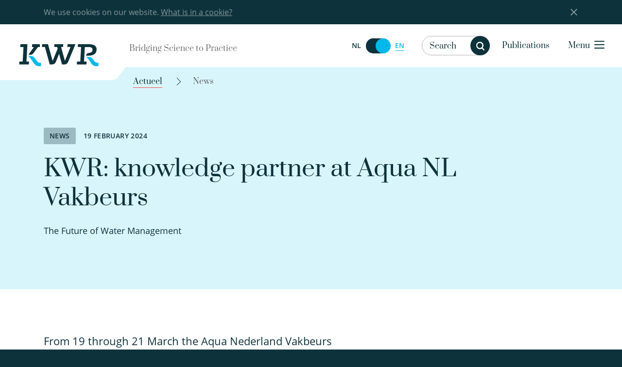

--- FILE ---
content_type: text/html; charset=UTF-8
request_url: https://www.kwrwater.nl/en/actueel/kwr-knowledge-partner-at-aqua-nl-vakbeurs/
body_size: 15975
content:

	<!doctype html>
<!--[if lt IE 7]><html class="no-js ie ie6 lt-ie9 lt-ie8 lt-ie7" lang="en-US"> <![endif]-->
<!--[if IE 7]><html class="no-js ie ie7 lt-ie9 lt-ie8" lang="en-US"> <![endif]-->
<!--[if IE 8]><html class="no-js ie ie8 lt-ie9" lang="en-US"> <![endif]-->
<!--[if gt IE 8]><!-->
	<html
	class="bedrock no-js" lang="en-US"> <!--<![endif]-->
	<head>
		<meta charset="UTF-8"/>
		<title>
							KWR: knowledge partner at Aqua NL Vakbeurs - KWR
					</title>
		<link rel="stylesheet" href="https://www.kwrwater.nl/wp-content/themes/kwr/style.css" type="text/css" media="screen"/>
		<meta http-equiv="Content-Type" content="text/html; charset=UTF-8"/>
		<meta http-equiv="X-UA-Compatible" content="IE=edge,chrome=1">
		<meta name="viewport" content="width=device-width, initial-scale=1.0">
		<meta name="google-site-verification" content="mW8KP6oj1qElgEFWGXNLsFhWh2b0vvq5ClQuSoV3m1I"/>
		<link
		rel="pingback" href="https://www.kwrwater.nl/xmlrpc.php"/>
				<link rel="icon" href="https://www.kwrwater.nl/wp-content/themes/kwr/assets/icons/favicon.ico" type="image/x-icon">
		<link rel="apple-touch-icon-precomposed" sizes="114x114" href="https://www.kwrwater.nl/wp-content/themes/kwr/assets/icons/apple-touch-icon-114x114.png">
		<link rel="apple-touch-icon-precomposed" sizes="72x72" href="https://www.kwrwater.nl/wp-content/themes/kwr/assets/icons/apple-touch-icon-72x72.png">
		<link rel="apple-touch-icon-precomposed" href="https://www.kwrwater.nl/wp-content/themes/kwr/assets/icons/apple-touch-icon-57x57.png">
		<link rel="apple-touch-icon" sizes="57x57" href="https://www.kwrwater.nl/wp-content/themes/kwr/assets/icons/apple-icon-57x57.png">
		<link rel="apple-touch-icon" sizes="60x60" href="https://www.kwrwater.nl/wp-content/themes/kwr/assets/icons/apple-icon-60x60.png">
		<link rel="apple-touch-icon" sizes="76x76" href="https://www.kwrwater.nl/wp-content/themes/kwr/assets/icons/apple-icon-76x76.png">
		<link rel="apple-touch-icon" sizes="120x120" href="https://www.kwrwater.nl/wp-content/themes/kwr/assets/icons/apple-icon-120x120.png">
		<link rel="apple-touch-icon" sizes="152x152" href="https://www.kwrwater.nl/wp-content/themes/kwr/assets/icons/apple-icon-152x152.png">
		<link rel="apple-touch-icon" sizes="180x180" href="https://www.kwrwater.nl/wp-content/themes/kwr/assets/icons/apple-icon-180x180.png">
		<link rel="icon" type="image/png" sizes="192x192" href="https://www.kwrwater.nl/wp-content/themes/kwr/assets/icons/android-chrome-192x192.png">
		<link rel="icon" type="image/png" sizes="32x32" href="https://www.kwrwater.nl/wp-content/themes/kwr/assets/icons/favicon-32x32.png">
		<link rel="icon" type="image/png" sizes="96x96" href="https://www.kwrwater.nl/wp-content/themes/kwr/assets/icons/favicon-96x96.png">
		<link rel="icon" type="image/png" sizes="16x16" href="https://www.kwrwater.nl/wp-content/themes/kwr/assets/icons/favicon-16x16.png">
		
				<meta name='robots' content='index, follow, max-image-preview:large, max-snippet:-1, max-video-preview:-1' />
	<style>img:is([sizes="auto" i], [sizes^="auto," i]) { contain-intrinsic-size: 3000px 1500px }</style>
	<link rel="alternate" hreflang="nl-nl" href="https://www.kwrwater.nl/actueel/kwr-kennispartner-op-aqua-nl-vakbeurs/" />
<link rel="alternate" hreflang="en-us" href="https://www.kwrwater.nl/en/actueel/kwr-knowledge-partner-at-aqua-nl-vakbeurs/" />
<link rel="alternate" hreflang="x-default" href="https://www.kwrwater.nl/actueel/kwr-kennispartner-op-aqua-nl-vakbeurs/" />

	<!-- This site is optimized with the Yoast SEO plugin v24.2 - https://yoast.com/wordpress/plugins/seo/ -->
	<link rel="canonical" href="https://www.kwrwater.nl/en/actueel/kwr-knowledge-partner-at-aqua-nl-vakbeurs/" />
	<meta property="og:locale" content="en_US" />
	<meta property="og:type" content="article" />
	<meta property="og:title" content="KWR: knowledge partner at Aqua NL Vakbeurs - KWR" />
	<meta property="og:description" content="From 19 through 21 March the Aqua Nederland Vakbeurs exhibition will be held at the Evenementenhal in Gorinchem. The event’s theme is ‘The Future of Water Management’. Again this year, KWR is intensively involved in the substantive lecture programme on the day themes of Wastewater, Drinking Water, Process Water, and Urban Water &amp; Sewer Management." />
	<meta property="og:url" content="https://www.kwrwater.nl/en/actueel/kwr-knowledge-partner-at-aqua-nl-vakbeurs/" />
	<meta property="og:site_name" content="KWR" />
	<meta property="article:publisher" content="https://www.facebook.com/KWRwater/" />
	<meta property="article:published_time" content="2024-02-19T08:44:38+00:00" />
	<meta property="article:modified_time" content="2024-03-26T14:36:15+00:00" />
	<meta property="og:image" content="https://www.kwrwater.nl/wp-content/uploads/2023/02/aquanl-2022.jpg" />
	<meta property="og:image:width" content="500" />
	<meta property="og:image:height" content="333" />
	<meta property="og:image:type" content="image/jpeg" />
	<meta name="author" content="KWR - YK" />
	<meta name="twitter:card" content="summary_large_image" />
	<meta name="twitter:creator" content="@KWR_water" />
	<meta name="twitter:site" content="@KWR_water" />
	<meta name="twitter:label1" content="Written by" />
	<meta name="twitter:data1" content="KWR - YK" />
	<meta name="twitter:label2" content="Est. reading time" />
	<meta name="twitter:data2" content="2 minutes" />
	<script type="application/ld+json" class="yoast-schema-graph">{"@context":"https://schema.org","@graph":[{"@type":"Article","@id":"https://www.kwrwater.nl/en/actueel/kwr-knowledge-partner-at-aqua-nl-vakbeurs/#article","isPartOf":{"@id":"https://www.kwrwater.nl/en/actueel/kwr-knowledge-partner-at-aqua-nl-vakbeurs/"},"author":{"name":"KWR - YK","@id":"https://www.kwrwater.nl/en/#/schema/person/35e7ad3402a0f7700e3c8e2463ce6dd4"},"headline":"KWR: knowledge partner at Aqua NL Vakbeurs","datePublished":"2024-02-19T08:44:38+00:00","dateModified":"2024-03-26T14:36:15+00:00","mainEntityOfPage":{"@id":"https://www.kwrwater.nl/en/actueel/kwr-knowledge-partner-at-aqua-nl-vakbeurs/"},"wordCount":186,"publisher":{"@id":"https://www.kwrwater.nl/en/#organization"},"image":{"@id":"https://www.kwrwater.nl/en/actueel/kwr-knowledge-partner-at-aqua-nl-vakbeurs/#primaryimage"},"thumbnailUrl":"https://www.kwrwater.nl/wp-content/uploads/2023/02/aquanl-2022.jpg","articleSection":["News"],"inLanguage":"en-US"},{"@type":"WebPage","@id":"https://www.kwrwater.nl/en/actueel/kwr-knowledge-partner-at-aqua-nl-vakbeurs/","url":"https://www.kwrwater.nl/en/actueel/kwr-knowledge-partner-at-aqua-nl-vakbeurs/","name":"KWR: knowledge partner at Aqua NL Vakbeurs - KWR","isPartOf":{"@id":"https://www.kwrwater.nl/en/#website"},"primaryImageOfPage":{"@id":"https://www.kwrwater.nl/en/actueel/kwr-knowledge-partner-at-aqua-nl-vakbeurs/#primaryimage"},"image":{"@id":"https://www.kwrwater.nl/en/actueel/kwr-knowledge-partner-at-aqua-nl-vakbeurs/#primaryimage"},"thumbnailUrl":"https://www.kwrwater.nl/wp-content/uploads/2023/02/aquanl-2022.jpg","datePublished":"2024-02-19T08:44:38+00:00","dateModified":"2024-03-26T14:36:15+00:00","breadcrumb":{"@id":"https://www.kwrwater.nl/en/actueel/kwr-knowledge-partner-at-aqua-nl-vakbeurs/#breadcrumb"},"inLanguage":"en-US","potentialAction":[{"@type":"ReadAction","target":["https://www.kwrwater.nl/en/actueel/kwr-knowledge-partner-at-aqua-nl-vakbeurs/"]}]},{"@type":"ImageObject","inLanguage":"en-US","@id":"https://www.kwrwater.nl/en/actueel/kwr-knowledge-partner-at-aqua-nl-vakbeurs/#primaryimage","url":"https://www.kwrwater.nl/wp-content/uploads/2023/02/aquanl-2022.jpg","contentUrl":"https://www.kwrwater.nl/wp-content/uploads/2023/02/aquanl-2022.jpg","width":500,"height":333},{"@type":"BreadcrumbList","@id":"https://www.kwrwater.nl/en/actueel/kwr-knowledge-partner-at-aqua-nl-vakbeurs/#breadcrumb","itemListElement":[{"@type":"ListItem","position":1,"name":"Home","item":"https://www.kwrwater.nl/en/"},{"@type":"ListItem","position":2,"name":"KWR: knowledge partner at Aqua NL Vakbeurs"}]},{"@type":"WebSite","@id":"https://www.kwrwater.nl/en/#website","url":"https://www.kwrwater.nl/en/","name":"KWR","description":"Bridging science to practice in the watercycle","publisher":{"@id":"https://www.kwrwater.nl/en/#organization"},"potentialAction":[{"@type":"SearchAction","target":{"@type":"EntryPoint","urlTemplate":"https://www.kwrwater.nl/en/?s={search_term_string}"},"query-input":{"@type":"PropertyValueSpecification","valueRequired":true,"valueName":"search_term_string"}}],"inLanguage":"en-US"},{"@type":"Organization","@id":"https://www.kwrwater.nl/en/#organization","name":"KWR Water Research Institute","url":"https://www.kwrwater.nl/en/","logo":{"@type":"ImageObject","inLanguage":"en-US","@id":"https://www.kwrwater.nl/en/#/schema/logo/image/","url":"https://www.kwrwater.nl/wp-content/uploads/2016/05/kwr_logo.svg","contentUrl":"https://www.kwrwater.nl/wp-content/uploads/2016/05/kwr_logo.svg","width":1,"height":1,"caption":"KWR Water Research Institute"},"image":{"@id":"https://www.kwrwater.nl/en/#/schema/logo/image/"},"sameAs":["https://www.facebook.com/KWRwater/","https://x.com/KWR_water","https://www.instagram.com/kwr_water/","https://www.linkedin.com/company/kwr-watercycle-research-institute/","https://www.youtube.com/channel/UCRPWFEEsC32DeP55thhLJQg/"]},{"@type":"Person","@id":"https://www.kwrwater.nl/en/#/schema/person/35e7ad3402a0f7700e3c8e2463ce6dd4","name":"KWR - YK","image":{"@type":"ImageObject","inLanguage":"en-US","@id":"https://www.kwrwater.nl/en/#/schema/person/image/","url":"https://secure.gravatar.com/avatar/6bee31fa868f905bdc3a283ba803ba1a?s=96&d=mm&r=g","contentUrl":"https://secure.gravatar.com/avatar/6bee31fa868f905bdc3a283ba803ba1a?s=96&d=mm&r=g","caption":"KWR - YK"},"url":"https://www.kwrwater.nl/en/actueel/author/yvonne/"}]}</script>
	<!-- / Yoast SEO plugin. -->


<script type="text/javascript">
/* <![CDATA[ */
window._wpemojiSettings = {"baseUrl":"https:\/\/s.w.org\/images\/core\/emoji\/15.0.3\/72x72\/","ext":".png","svgUrl":"https:\/\/s.w.org\/images\/core\/emoji\/15.0.3\/svg\/","svgExt":".svg","source":{"concatemoji":"https:\/\/www.kwrwater.nl\/wp-includes\/js\/wp-emoji-release.min.js?ver=6.7.1"}};
/*! This file is auto-generated */
!function(i,n){var o,s,e;function c(e){try{var t={supportTests:e,timestamp:(new Date).valueOf()};sessionStorage.setItem(o,JSON.stringify(t))}catch(e){}}function p(e,t,n){e.clearRect(0,0,e.canvas.width,e.canvas.height),e.fillText(t,0,0);var t=new Uint32Array(e.getImageData(0,0,e.canvas.width,e.canvas.height).data),r=(e.clearRect(0,0,e.canvas.width,e.canvas.height),e.fillText(n,0,0),new Uint32Array(e.getImageData(0,0,e.canvas.width,e.canvas.height).data));return t.every(function(e,t){return e===r[t]})}function u(e,t,n){switch(t){case"flag":return n(e,"\ud83c\udff3\ufe0f\u200d\u26a7\ufe0f","\ud83c\udff3\ufe0f\u200b\u26a7\ufe0f")?!1:!n(e,"\ud83c\uddfa\ud83c\uddf3","\ud83c\uddfa\u200b\ud83c\uddf3")&&!n(e,"\ud83c\udff4\udb40\udc67\udb40\udc62\udb40\udc65\udb40\udc6e\udb40\udc67\udb40\udc7f","\ud83c\udff4\u200b\udb40\udc67\u200b\udb40\udc62\u200b\udb40\udc65\u200b\udb40\udc6e\u200b\udb40\udc67\u200b\udb40\udc7f");case"emoji":return!n(e,"\ud83d\udc26\u200d\u2b1b","\ud83d\udc26\u200b\u2b1b")}return!1}function f(e,t,n){var r="undefined"!=typeof WorkerGlobalScope&&self instanceof WorkerGlobalScope?new OffscreenCanvas(300,150):i.createElement("canvas"),a=r.getContext("2d",{willReadFrequently:!0}),o=(a.textBaseline="top",a.font="600 32px Arial",{});return e.forEach(function(e){o[e]=t(a,e,n)}),o}function t(e){var t=i.createElement("script");t.src=e,t.defer=!0,i.head.appendChild(t)}"undefined"!=typeof Promise&&(o="wpEmojiSettingsSupports",s=["flag","emoji"],n.supports={everything:!0,everythingExceptFlag:!0},e=new Promise(function(e){i.addEventListener("DOMContentLoaded",e,{once:!0})}),new Promise(function(t){var n=function(){try{var e=JSON.parse(sessionStorage.getItem(o));if("object"==typeof e&&"number"==typeof e.timestamp&&(new Date).valueOf()<e.timestamp+604800&&"object"==typeof e.supportTests)return e.supportTests}catch(e){}return null}();if(!n){if("undefined"!=typeof Worker&&"undefined"!=typeof OffscreenCanvas&&"undefined"!=typeof URL&&URL.createObjectURL&&"undefined"!=typeof Blob)try{var e="postMessage("+f.toString()+"("+[JSON.stringify(s),u.toString(),p.toString()].join(",")+"));",r=new Blob([e],{type:"text/javascript"}),a=new Worker(URL.createObjectURL(r),{name:"wpTestEmojiSupports"});return void(a.onmessage=function(e){c(n=e.data),a.terminate(),t(n)})}catch(e){}c(n=f(s,u,p))}t(n)}).then(function(e){for(var t in e)n.supports[t]=e[t],n.supports.everything=n.supports.everything&&n.supports[t],"flag"!==t&&(n.supports.everythingExceptFlag=n.supports.everythingExceptFlag&&n.supports[t]);n.supports.everythingExceptFlag=n.supports.everythingExceptFlag&&!n.supports.flag,n.DOMReady=!1,n.readyCallback=function(){n.DOMReady=!0}}).then(function(){return e}).then(function(){var e;n.supports.everything||(n.readyCallback(),(e=n.source||{}).concatemoji?t(e.concatemoji):e.wpemoji&&e.twemoji&&(t(e.twemoji),t(e.wpemoji)))}))}((window,document),window._wpemojiSettings);
/* ]]> */
</script>
<style id='wp-emoji-styles-inline-css' type='text/css'>

	img.wp-smiley, img.emoji {
		display: inline !important;
		border: none !important;
		box-shadow: none !important;
		height: 1em !important;
		width: 1em !important;
		margin: 0 0.07em !important;
		vertical-align: -0.1em !important;
		background: none !important;
		padding: 0 !important;
	}
</style>
<link rel='stylesheet' id='wp-block-library-css' href='https://www.kwrwater.nl/wp-includes/css/dist/block-library/style.min.css?ver=6.7.1' type='text/css' media='all' />
<style id='classic-theme-styles-inline-css' type='text/css'>
/*! This file is auto-generated */
.wp-block-button__link{color:#fff;background-color:#32373c;border-radius:9999px;box-shadow:none;text-decoration:none;padding:calc(.667em + 2px) calc(1.333em + 2px);font-size:1.125em}.wp-block-file__button{background:#32373c;color:#fff;text-decoration:none}
</style>
<style id='global-styles-inline-css' type='text/css'>
:root{--wp--preset--aspect-ratio--square: 1;--wp--preset--aspect-ratio--4-3: 4/3;--wp--preset--aspect-ratio--3-4: 3/4;--wp--preset--aspect-ratio--3-2: 3/2;--wp--preset--aspect-ratio--2-3: 2/3;--wp--preset--aspect-ratio--16-9: 16/9;--wp--preset--aspect-ratio--9-16: 9/16;--wp--preset--color--black: #000000;--wp--preset--color--cyan-bluish-gray: #abb8c3;--wp--preset--color--white: #ffffff;--wp--preset--color--pale-pink: #f78da7;--wp--preset--color--vivid-red: #cf2e2e;--wp--preset--color--luminous-vivid-orange: #ff6900;--wp--preset--color--luminous-vivid-amber: #fcb900;--wp--preset--color--light-green-cyan: #7bdcb5;--wp--preset--color--vivid-green-cyan: #00d084;--wp--preset--color--pale-cyan-blue: #8ed1fc;--wp--preset--color--vivid-cyan-blue: #0693e3;--wp--preset--color--vivid-purple: #9b51e0;--wp--preset--gradient--vivid-cyan-blue-to-vivid-purple: linear-gradient(135deg,rgba(6,147,227,1) 0%,rgb(155,81,224) 100%);--wp--preset--gradient--light-green-cyan-to-vivid-green-cyan: linear-gradient(135deg,rgb(122,220,180) 0%,rgb(0,208,130) 100%);--wp--preset--gradient--luminous-vivid-amber-to-luminous-vivid-orange: linear-gradient(135deg,rgba(252,185,0,1) 0%,rgba(255,105,0,1) 100%);--wp--preset--gradient--luminous-vivid-orange-to-vivid-red: linear-gradient(135deg,rgba(255,105,0,1) 0%,rgb(207,46,46) 100%);--wp--preset--gradient--very-light-gray-to-cyan-bluish-gray: linear-gradient(135deg,rgb(238,238,238) 0%,rgb(169,184,195) 100%);--wp--preset--gradient--cool-to-warm-spectrum: linear-gradient(135deg,rgb(74,234,220) 0%,rgb(151,120,209) 20%,rgb(207,42,186) 40%,rgb(238,44,130) 60%,rgb(251,105,98) 80%,rgb(254,248,76) 100%);--wp--preset--gradient--blush-light-purple: linear-gradient(135deg,rgb(255,206,236) 0%,rgb(152,150,240) 100%);--wp--preset--gradient--blush-bordeaux: linear-gradient(135deg,rgb(254,205,165) 0%,rgb(254,45,45) 50%,rgb(107,0,62) 100%);--wp--preset--gradient--luminous-dusk: linear-gradient(135deg,rgb(255,203,112) 0%,rgb(199,81,192) 50%,rgb(65,88,208) 100%);--wp--preset--gradient--pale-ocean: linear-gradient(135deg,rgb(255,245,203) 0%,rgb(182,227,212) 50%,rgb(51,167,181) 100%);--wp--preset--gradient--electric-grass: linear-gradient(135deg,rgb(202,248,128) 0%,rgb(113,206,126) 100%);--wp--preset--gradient--midnight: linear-gradient(135deg,rgb(2,3,129) 0%,rgb(40,116,252) 100%);--wp--preset--font-size--small: 13px;--wp--preset--font-size--medium: 20px;--wp--preset--font-size--large: 36px;--wp--preset--font-size--x-large: 42px;--wp--preset--spacing--20: 0.44rem;--wp--preset--spacing--30: 0.67rem;--wp--preset--spacing--40: 1rem;--wp--preset--spacing--50: 1.5rem;--wp--preset--spacing--60: 2.25rem;--wp--preset--spacing--70: 3.38rem;--wp--preset--spacing--80: 5.06rem;--wp--preset--shadow--natural: 6px 6px 9px rgba(0, 0, 0, 0.2);--wp--preset--shadow--deep: 12px 12px 50px rgba(0, 0, 0, 0.4);--wp--preset--shadow--sharp: 6px 6px 0px rgba(0, 0, 0, 0.2);--wp--preset--shadow--outlined: 6px 6px 0px -3px rgba(255, 255, 255, 1), 6px 6px rgba(0, 0, 0, 1);--wp--preset--shadow--crisp: 6px 6px 0px rgba(0, 0, 0, 1);}:where(.is-layout-flex){gap: 0.5em;}:where(.is-layout-grid){gap: 0.5em;}body .is-layout-flex{display: flex;}.is-layout-flex{flex-wrap: wrap;align-items: center;}.is-layout-flex > :is(*, div){margin: 0;}body .is-layout-grid{display: grid;}.is-layout-grid > :is(*, div){margin: 0;}:where(.wp-block-columns.is-layout-flex){gap: 2em;}:where(.wp-block-columns.is-layout-grid){gap: 2em;}:where(.wp-block-post-template.is-layout-flex){gap: 1.25em;}:where(.wp-block-post-template.is-layout-grid){gap: 1.25em;}.has-black-color{color: var(--wp--preset--color--black) !important;}.has-cyan-bluish-gray-color{color: var(--wp--preset--color--cyan-bluish-gray) !important;}.has-white-color{color: var(--wp--preset--color--white) !important;}.has-pale-pink-color{color: var(--wp--preset--color--pale-pink) !important;}.has-vivid-red-color{color: var(--wp--preset--color--vivid-red) !important;}.has-luminous-vivid-orange-color{color: var(--wp--preset--color--luminous-vivid-orange) !important;}.has-luminous-vivid-amber-color{color: var(--wp--preset--color--luminous-vivid-amber) !important;}.has-light-green-cyan-color{color: var(--wp--preset--color--light-green-cyan) !important;}.has-vivid-green-cyan-color{color: var(--wp--preset--color--vivid-green-cyan) !important;}.has-pale-cyan-blue-color{color: var(--wp--preset--color--pale-cyan-blue) !important;}.has-vivid-cyan-blue-color{color: var(--wp--preset--color--vivid-cyan-blue) !important;}.has-vivid-purple-color{color: var(--wp--preset--color--vivid-purple) !important;}.has-black-background-color{background-color: var(--wp--preset--color--black) !important;}.has-cyan-bluish-gray-background-color{background-color: var(--wp--preset--color--cyan-bluish-gray) !important;}.has-white-background-color{background-color: var(--wp--preset--color--white) !important;}.has-pale-pink-background-color{background-color: var(--wp--preset--color--pale-pink) !important;}.has-vivid-red-background-color{background-color: var(--wp--preset--color--vivid-red) !important;}.has-luminous-vivid-orange-background-color{background-color: var(--wp--preset--color--luminous-vivid-orange) !important;}.has-luminous-vivid-amber-background-color{background-color: var(--wp--preset--color--luminous-vivid-amber) !important;}.has-light-green-cyan-background-color{background-color: var(--wp--preset--color--light-green-cyan) !important;}.has-vivid-green-cyan-background-color{background-color: var(--wp--preset--color--vivid-green-cyan) !important;}.has-pale-cyan-blue-background-color{background-color: var(--wp--preset--color--pale-cyan-blue) !important;}.has-vivid-cyan-blue-background-color{background-color: var(--wp--preset--color--vivid-cyan-blue) !important;}.has-vivid-purple-background-color{background-color: var(--wp--preset--color--vivid-purple) !important;}.has-black-border-color{border-color: var(--wp--preset--color--black) !important;}.has-cyan-bluish-gray-border-color{border-color: var(--wp--preset--color--cyan-bluish-gray) !important;}.has-white-border-color{border-color: var(--wp--preset--color--white) !important;}.has-pale-pink-border-color{border-color: var(--wp--preset--color--pale-pink) !important;}.has-vivid-red-border-color{border-color: var(--wp--preset--color--vivid-red) !important;}.has-luminous-vivid-orange-border-color{border-color: var(--wp--preset--color--luminous-vivid-orange) !important;}.has-luminous-vivid-amber-border-color{border-color: var(--wp--preset--color--luminous-vivid-amber) !important;}.has-light-green-cyan-border-color{border-color: var(--wp--preset--color--light-green-cyan) !important;}.has-vivid-green-cyan-border-color{border-color: var(--wp--preset--color--vivid-green-cyan) !important;}.has-pale-cyan-blue-border-color{border-color: var(--wp--preset--color--pale-cyan-blue) !important;}.has-vivid-cyan-blue-border-color{border-color: var(--wp--preset--color--vivid-cyan-blue) !important;}.has-vivid-purple-border-color{border-color: var(--wp--preset--color--vivid-purple) !important;}.has-vivid-cyan-blue-to-vivid-purple-gradient-background{background: var(--wp--preset--gradient--vivid-cyan-blue-to-vivid-purple) !important;}.has-light-green-cyan-to-vivid-green-cyan-gradient-background{background: var(--wp--preset--gradient--light-green-cyan-to-vivid-green-cyan) !important;}.has-luminous-vivid-amber-to-luminous-vivid-orange-gradient-background{background: var(--wp--preset--gradient--luminous-vivid-amber-to-luminous-vivid-orange) !important;}.has-luminous-vivid-orange-to-vivid-red-gradient-background{background: var(--wp--preset--gradient--luminous-vivid-orange-to-vivid-red) !important;}.has-very-light-gray-to-cyan-bluish-gray-gradient-background{background: var(--wp--preset--gradient--very-light-gray-to-cyan-bluish-gray) !important;}.has-cool-to-warm-spectrum-gradient-background{background: var(--wp--preset--gradient--cool-to-warm-spectrum) !important;}.has-blush-light-purple-gradient-background{background: var(--wp--preset--gradient--blush-light-purple) !important;}.has-blush-bordeaux-gradient-background{background: var(--wp--preset--gradient--blush-bordeaux) !important;}.has-luminous-dusk-gradient-background{background: var(--wp--preset--gradient--luminous-dusk) !important;}.has-pale-ocean-gradient-background{background: var(--wp--preset--gradient--pale-ocean) !important;}.has-electric-grass-gradient-background{background: var(--wp--preset--gradient--electric-grass) !important;}.has-midnight-gradient-background{background: var(--wp--preset--gradient--midnight) !important;}.has-small-font-size{font-size: var(--wp--preset--font-size--small) !important;}.has-medium-font-size{font-size: var(--wp--preset--font-size--medium) !important;}.has-large-font-size{font-size: var(--wp--preset--font-size--large) !important;}.has-x-large-font-size{font-size: var(--wp--preset--font-size--x-large) !important;}
:where(.wp-block-post-template.is-layout-flex){gap: 1.25em;}:where(.wp-block-post-template.is-layout-grid){gap: 1.25em;}
:where(.wp-block-columns.is-layout-flex){gap: 2em;}:where(.wp-block-columns.is-layout-grid){gap: 2em;}
:root :where(.wp-block-pullquote){font-size: 1.5em;line-height: 1.6;}
</style>
<link rel='stylesheet' id='main-css' href='https://www.kwrwater.nl/wp-content/themes/kwr/css/main.css?ver=6.7.1' type='text/css' media='all' />
<style id='akismet-widget-style-inline-css' type='text/css'>

			.a-stats {
				--akismet-color-mid-green: #357b49;
				--akismet-color-white: #fff;
				--akismet-color-light-grey: #f6f7f7;

				max-width: 350px;
				width: auto;
			}

			.a-stats * {
				all: unset;
				box-sizing: border-box;
			}

			.a-stats strong {
				font-weight: 600;
			}

			.a-stats a.a-stats__link,
			.a-stats a.a-stats__link:visited,
			.a-stats a.a-stats__link:active {
				background: var(--akismet-color-mid-green);
				border: none;
				box-shadow: none;
				border-radius: 8px;
				color: var(--akismet-color-white);
				cursor: pointer;
				display: block;
				font-family: -apple-system, BlinkMacSystemFont, 'Segoe UI', 'Roboto', 'Oxygen-Sans', 'Ubuntu', 'Cantarell', 'Helvetica Neue', sans-serif;
				font-weight: 500;
				padding: 12px;
				text-align: center;
				text-decoration: none;
				transition: all 0.2s ease;
			}

			/* Extra specificity to deal with TwentyTwentyOne focus style */
			.widget .a-stats a.a-stats__link:focus {
				background: var(--akismet-color-mid-green);
				color: var(--akismet-color-white);
				text-decoration: none;
			}

			.a-stats a.a-stats__link:hover {
				filter: brightness(110%);
				box-shadow: 0 4px 12px rgba(0, 0, 0, 0.06), 0 0 2px rgba(0, 0, 0, 0.16);
			}

			.a-stats .count {
				color: var(--akismet-color-white);
				display: block;
				font-size: 1.5em;
				line-height: 1.4;
				padding: 0 13px;
				white-space: nowrap;
			}
		
</style>
<script type="text/javascript" id="wpml-cookie-js-extra">
/* <![CDATA[ */
var wpml_cookies = {"wp-wpml_current_language":{"value":"en","expires":1,"path":"\/"}};
var wpml_cookies = {"wp-wpml_current_language":{"value":"en","expires":1,"path":"\/"}};
/* ]]> */
</script>
<script type="text/javascript" src="https://www.kwrwater.nl/wp-content/plugins/sitepress-multilingual-cms/res/js/cookies/language-cookie.js?ver=4.6.15" id="wpml-cookie-js" defer="defer" data-wp-strategy="defer"></script>
<link rel="https://api.w.org/" href="https://www.kwrwater.nl/en/wp-json/" /><link rel="alternate" title="JSON" type="application/json" href="https://www.kwrwater.nl/en/wp-json/wp/v2/posts/72888" /><link rel="alternate" title="oEmbed (JSON)" type="application/json+oembed" href="https://www.kwrwater.nl/en/wp-json/oembed/1.0/embed?url=https%3A%2F%2Fwww.kwrwater.nl%2Fen%2Factueel%2Fkwr-knowledge-partner-at-aqua-nl-vakbeurs%2F" />
<link rel="alternate" title="oEmbed (XML)" type="text/xml+oembed" href="https://www.kwrwater.nl/en/wp-json/oembed/1.0/embed?url=https%3A%2F%2Fwww.kwrwater.nl%2Fen%2Factueel%2Fkwr-knowledge-partner-at-aqua-nl-vakbeurs%2F&#038;format=xml" />
<meta name="generator" content="WPML ver:4.6.15 stt:39,1;" />
<!-- Stream WordPress user activity plugin v4.0.2 -->
<link rel="icon" href="https://www.kwrwater.nl/wp-content/uploads/2023/02/cropped-image-2-32x32.png" sizes="32x32" />
<link rel="icon" href="https://www.kwrwater.nl/wp-content/uploads/2023/02/cropped-image-2-192x192.png" sizes="192x192" />
<link rel="apple-touch-icon" href="https://www.kwrwater.nl/wp-content/uploads/2023/02/cropped-image-2-180x180.png" />
<meta name="msapplication-TileImage" content="https://www.kwrwater.nl/wp-content/uploads/2023/02/cropped-image-2-270x270.png" />


		

<script>
  (function(i,s,o,g,r,a,m){i['GoogleAnalyticsObject']=r;i[r]=i[r]||function(){
  (i[r].q=i[r].q||[]).push(arguments)},i[r].l=1*new Date();a=s.createElement(o),
  m=s.getElementsByTagName(o)[0];a.async=1;a.src=g;m.parentNode.insertBefore(a,m)
  })(window,document,'script','https://www.google-analytics.com/analytics.js','ga');

  ga('create', 'UA-5517827-1', 'auto');
  ga('send', 'pageview');

</script>
		<script>
			document.addEventListener("DOMContentLoaded", function () {
var hero = document.querySelector('.home .hero_img, .page-year-summary .hero_img');
if (hero !== null) {
hero.style.backgroundImage = 'url(' + hero.dataset.bg + ')';
}
});
		</script>
	</head>
</html>
	
				    <style>
        .hero .hero_img {
            background-image:url('https://www.kwrwater.nl/wp-content/uploads/2016/06/kwr-header-news-1280x250.png');
        }
    </style>

	
</head><body class="post-template-default single single-post postid-72888 single-format-standard" data-template="base.twig" lang="en-US">




<div class="off-canvas-wrapper">
	<div class="off-canvas-wrapper-inner" data-off-canvas-wrapper>

				
			<div class="off-canvas-content" data-off-canvas-content> <div class="wrapper">
				<div class="cookie-bar hide">
    <div class="row">
        <div class="large-14 large-offset-1 end columns">We use cookies on our website. <a href="https://www.kwrwater.nl/en/about-kwr/disclaimer/">What is in a cookie?</a><div class="close-button cb-close"></div></div>
    </div>
</div>
								<header class="header">
	<div class="row">
		<a class="skip-link" href="#content">Skip to content</a>
		<div class="medium-collapse large-uncollapse header-box-logo">
			<div class="logo-slogan-wrapper">
				<div class="logo-wrapper">
					<div class="logo">
						<a href="https://www.kwrwater.nl/en/">
							<img src="/wp-content/themes/kwr/assets/kwr-logo.svg" alt="">
						</a>
											</div>
				</div>
				<div class="header-logo-slogan">
											Bridging Science to Practice
									</div>
			</div>
			<div class="header-box-nav">
				<ul class="header-nav">
					<li class="header-lang-switcher hide-for-small-only">
						
        <p class="lang-switcher"><span class="switch-label">
          Switch naar Nederlands </span>
          <span class="switch-wrapper"><span class="">NL</span>
            <a href="https://www.kwrwater.nl/actueel/kwr-kennispartner-op-aqua-nl-vakbeurs/" aria-label="Switch naar Nederlands" data-url="https://www.kwrwater.nl/actueel/kwr-kennispartner-op-aqua-nl-vakbeurs/" class="language-radio switcher "></a>
          <span class="active">EN</span>
          </span>
        </p>
					</li>
											<li class="search-container">
							<div class="search-form-header resizable"  data-nonce="5fc524d594">
	<form action="https://www.kwrwater.nl/en/" id="search-form" class="filter-search " data-nonce="5fc524d594" data-abide novalidate>
		<input type="text" name="s" class="search-input" autocomplete="off" placeholder="Search" value=""/>
		<div class="loader-wrap">
			<div class="loader"></div>
		</div>
		<div class="custom-select input-wrap has-icon select-type">
			<select name="bytype" id="bytype" class="search-category">
				<option value="research" >In research</option>
				<option value="post" >In news</option>
				<option value="person" >In experts</option>
				<option value=""  selected="selected" >In entire site</option>
			</select>
		</div>
		<button id="trigger-desktop-search" class="search-btn hide-for-small-only">
			<i class="icon icon-circle icon-search"></i>
			<span class="accessibly-hidden">Search</span>
		</button>
		<div id="trigger-mobile-search" class="hide-for-medium">
			<i class="icon icon-circle icon-search"></i>
			<span class="accessibly-hidden">Search</span>
		</div>
		<input type="hidden" name="orderby" value=""/>
		<input type="hidden" name="n"/>
	</form>
	<div class="res-suggestions">
		<div class="did-you-mean"><div class="did-you-mean-query"></div></div>
		<ul class="search-suggestions"></ul>
	</div>
</div>
						</li>
																<li class="header-publication-link">
							<a href="https://library.kwrwater.nl/" target="_blank">Publications</a>
						</li>
										<li class="header-menu-button">
						<a class="nav-btn" data-toggle="navigation">
							<span class="small-text">Menu</span>
							<i class="icon icon-inline icon-hamburger"></i>
						</a>
					</li>
				</ul>
			</div>
		</div>
		<div class="reveal" id="navigation" data-reveal data-close-on-click="true" data-animation-in="fade-in" data-animation-out="fade-out" data-show-delay="0" data-hide-delay="0" data-full-screen="true" data-overlay="false">
			<div class="row align-center align-middle header-lang-switcher">
				<div class="large-8 columns align-self-middle">
					<nav class="main-navigation" role="navigation">
						<ul class="main-navigation-list">
															<li class="nav-item  menu-item menu-item-type-post_type menu-item-object-page menu-item-home menu-item-4765">
									<a class="nav-link" href="https://www.kwrwater.nl/en/">Home</a>
								</li>
															<li class="nav-item  menu-item menu-item-type-post_type menu-item-object-page menu-item-2506">
									<a class="nav-link" href="https://www.kwrwater.nl/en/news-agenda/">News &#038; Agenda</a>
								</li>
															<li class="nav-item  menu-item menu-item-type-post_type menu-item-object-page menu-item-81570">
									<a class="nav-link" href="https://www.kwrwater.nl/en/wat-kwr-doet/">What KWR does</a>
								</li>
															<li class="nav-item  menu-item menu-item-type-post_type menu-item-object-page menu-item-53632">
									<a class="nav-link" href="https://www.kwrwater.nl/en/research-agenda/projects/">Projects</a>
								</li>
															<li class="nav-item  menu-item menu-item-type-post_type menu-item-object-page menu-item-2508">
									<a class="nav-link" href="https://www.kwrwater.nl/en/collaborations/">Collaborations</a>
								</li>
															<li class="nav-item  menu-item menu-item-type-post_type menu-item-object-page menu-item-2499">
									<a class="nav-link" href="https://www.kwrwater.nl/en/experts-expertises/">Experts &#038; Expertises</a>
								</li>
															<li class="nav-item  menu-item menu-item-type-post_type menu-item-object-page menu-item-2498">
									<a class="nav-link" href="https://www.kwrwater.nl/en/tools-products/">Tools &#038; Products</a>
								</li>
															<li class="nav-item  menu-item menu-item-type-post_type menu-item-object-page menu-item-53551">
									<a class="nav-link" href="https://www.kwrwater.nl/en/about-kwr/working-at-kwr/">Working at KWR</a>
								</li>
															<li class="nav-item  menu-item menu-item-type-post_type menu-item-object-page menu-item-53638">
									<a class="nav-link" href="https://www.kwrwater.nl/en/about-kwr/">About KWR</a>
								</li>
															<li class="nav-item  menu-item menu-item-type-post_type menu-item-object-page menu-item-53641">
									<a class="nav-link" href="https://www.kwrwater.nl/en/contact/">Contact</a>
								</li>
																				</ul>
						<ul class="mobile-navigation-list hide-for-large">
															<li class="nav-item  menu-item menu-item-type-custom menu-item-object-custom menu-item-12260">
									<a class="nav-link" href="https://library.kwrwater.nl/en/">Publications</a>
								</li>
															<li class="nav-item  menu-item menu-item-type-post_type menu-item-object-page menu-item-70486">
									<a class="nav-link" href="https://www.kwrwater.nl/en/year-review-2022/">Year Review 2022</a>
								</li>
															<li class="nav-item  menu-item menu-item-type-post_type menu-item-object-page menu-item-24020">
									<a class="nav-link" href="https://www.kwrwater.nl/en/about-kwr/privacy/">Privacy</a>
								</li>
													</ul>
					</nav>
					<div class="show-for-small-only">
        <p class="lang-switcher"><span class="switch-label">
          Switch naar Nederlands </span>
          <span class="switch-wrapper"><span class="">NL</span>
            <a href="https://www.kwrwater.nl/actueel/kwr-kennispartner-op-aqua-nl-vakbeurs/" aria-label="Switch naar Nederlands" data-url="https://www.kwrwater.nl/actueel/kwr-kennispartner-op-aqua-nl-vakbeurs/" class="language-radio switcher "></a>
          <span class="active">EN</span>
          </span>
        </p></div>
					<div class="close-button" data-close aria-label="Close reveal"></div>
				</div>
			</div>
		</div>
	</div>
	<div class="hide-for-medium mobile-search-bar">
		<div class="search-mobile-container">
			<div class="search-form-header "  data-nonce="5fc524d594">
	<form action="https://www.kwrwater.nl/en/" id="search-form" class="filter-search " data-nonce="5fc524d594" data-abide novalidate>
		<div class="mobile-search-input-box">
			<div class="mobile-search-input">
				<input type="text" name="s" class="search-input" autocomplete="off" placeholder="Search" value=""/>
				<div class="loader-wrap">
					<div class="loader"></div>
				</div>
				<button class="search-btn">
					<i class="icon icon-circle icon-search"></i>
					<span class="accessibly-hidden">Search</span>
				</button>
			</div>
			<div id="close-mobile-search">
				<span>Close</span>
				<i class="icon-close"></i>
			</div>
		</div>
		<div class="custom-select input-wrap has-icon select-type">
			<select name="bytype" id="bytype" class="search-category">
				<option value="research" >In research</option>
				<option value="post" >In news</option>
				<option value="person" >In experts</option>
				<option value=""  selected="selected" >In entire site</option>
			</select>
		</div>
		<input type="hidden" name="orderby" value=""/>
		<input type="hidden" name="n"/>
	</form>
	<div class="res-suggestions">
		<div class="did-you-mean"><div class="did-you-mean-query"></div></div>
		<ul class="search-suggestions"></ul>
	</div>
</div>
		</div>
	</div>
</header>

				
					<main id="content" role="main">
							
	<article class="post term-news">
					<section class="hero hero-empty has-breadcrumbs bg-article ">
		<section class="relbreadc   article-ui">
		<div class="row">
			<div class=" columns">
				<ul class="relbreadc_row" itemscope="" itemtype="http://schema.org/BreadcrumbList">
																		<li itemprop="itemListElement" itemscope="" itemtype="http://schema.org/ListItem" item="https://www.kwrwater.nl/en//actueel/" name="Actueel" class="first  archive">
																	<span class="relbreadc_item archive ">
																				<a href="https://www.kwrwater.nl/en//actueel/">
											<span>Actueel</span>
										</a>
									</span>
																<meta itemprop="position" content="1">
							</li>
													<li itemprop="itemListElement" itemscope="" itemtype="http://schema.org/ListItem" item="" name="News" class=" last ">
																	<span class="active-item ">News</span>
																<meta itemprop="position" content="2">
							</li>
															</ul>
			</div>
		</div>
	</section>
	<div class="row hero-empty-content">
		<div class="small-16 columns">
			<div class="row">
				<div class="large-offset-1 large-12 medium-15 small-16 columns">
					<p>
						<span class="pt-label">News</span>
													<time class="post_date" datetime="Mon, 19 Feb 2024 09:44:38 +0100">19 February 2024</time>
											</p>
					<h1 class="larger">KWR: knowledge partner at Aqua NL Vakbeurs</h1>
											<h3 class="post_subtitle">The Future of Water Management </h3>
														</div>
			</div>
		</div>
	</div>
</section>
				
		<section class="section section-post">
			<div class="row align-center">
				<div class="columns large-14 small-16">
					<div class="row has-sidebar">
						<div class="columns small-16 medium-10 large-10">
							<div class="post_content article-content post_small_padding_btn">
								<div class="post_intro">
<p>From 19 through 21 March the Aqua Nederland Vakbeurs exhibition will be held at the Evenementenhal in Gorinchem. The event’s theme is ‘The Future of Water Management’. Again this year, KWR is intensively involved in the substantive lecture programme on the day themes of Wastewater, Drinking Water, Process Water, and Urban Water &amp; Sewer Management.</p>
</div>
<p>Every day you can attend the presentations of the KWR researchers on the specific day’s theme in the knowledge theatres.</p>
<h2>Knowledge Programme</h2>
<p><img decoding="async" class="aligncenter" src="https://www.kwrwater.nl/wp-content/uploads/2024/02/kennisprogramma-AquaNL-2024.png" /></p>
<h2>Getting to know our experts</h2>
<p>Besides the lecture programme, you can also visit our stand on the Next Level floor. The KWR researchers will be present around the time of the lectures. They will happily give you more information about our expertises, and in particular discuss any questions you might have about research and practice in the water sector.</p>
<h2>Request an entrance ticket</h2>
<p>You are warmly invited to visit the exhibition and participate in our lecture programme. You can get a free entrance ticket to the event by registering on the Aqua Nederland Vakbeurs site. <a href="https://register.visitcloud.com/survey/07lkgd18jfa82?actioncode=NTWO000138WJI&amp;partner-contact=3jrrw72wmoz4c">Click here for your free entrance ticket. </a></p>

																							</div>
							
							<section
        class="section section-socials section-socials-in-content section-no-bottom-padding sec">
    <div class="row align-center">
        <div class=" columns text-center">
            <div class="post_actions post_actions-1 row text-left">
                <div class="post_actions_group in-content columns">
                    <small class="post_actions_group_label">share</small>
                    <ul class="post_actions_group_list row small-up-4 no-bullet">
                        <li class="column">
                            <a href="https://twitter.com/intent/tweet?url=https://www.kwrwater.nl/en/actueel/kwr-knowledge-partner-at-aqua-nl-vakbeurs/&text="
                               class="social-btn" title="Twitter" target="_blank">
                                <i class="icon icon-twitter icon-circle"></i>
                            </a>
                        </li>
                        <li class="column">
                            <a href="http://www.linkedin.com/shareArticle?mini=true&url=https://www.kwrwater.nl/en/actueel/kwr-knowledge-partner-at-aqua-nl-vakbeurs/&title=KWR: knowledge partner at Aqua NL Vakbeurs&summary=&source=https://www.kwrwater.nl/en/actueel/kwr-knowledge-partner-at-aqua-nl-vakbeurs/"
                               class="social-btn" title="LinkedIn" target="_blank">
                                <i class="icon icon-linkedin icon-circle"></i>
                            </a>
                        </li>
                        <li class="column">
                            <a href="mailto:?subject=KWR%3A%20knowledge%20partner%20at%20Aqua%20NL%20Vakbeurs&body=https%3A%2F%2Fwww.kwrwater.nl%2Fen%2Factueel%2Fkwr-knowledge-partner-at-aqua-nl-vakbeurs%2F">
                                <i class="icon icon-email icon-circle"></i>
                            </a>
                        </li>
                    </ul>
                </div>
                            </div>
        </div>
    </div>
</section>

						</div>
						<aside class="aside columns small-16 medium-6 large-6">
							<div class="aside-section hide-for-small-only aside-section-mobile">
															</div>
							<div
								class="aside-section hide-for-small-only">
																																			<div class="share-excerpt">
											<h6>Share this story</h6>
																						<p>From 19 through 21 March the Aqua Nederland Vakbeurs exhibition will be held at the Evenementenhal in Gorinchem. The event’s theme is ‘The Future of Water Management’. Again this year, KWR is intensively involved in the substantive lecture programme on the day themes of Wastewater, Drinking Water, Process Water, and Urban Water & Sewer Management.</p>

											
											<section
        class="section section-socials section-socials-in-content section-no-bottom-padding sec">
    <div class="row align-center">
        <div class=" columns text-center">
            <div class="post_actions post_actions-1 row text-left">
                <div class="post_actions_group in-content columns">
                    <small class="post_actions_group_label">share</small>
                    <ul class="post_actions_group_list row small-up-4 no-bullet">
                        <li class="column">
                            <a href="https://twitter.com/intent/tweet?url=https://www.kwrwater.nl/en/actueel/kwr-knowledge-partner-at-aqua-nl-vakbeurs/&text=From%2019%20through%2021%20March%20the%20Aqua%20Nederland%20Vakbeurs%20exhibition%20will%20be%20held%20at%20the%20Evenementenhal%20in%20Gorinchem.%20The%20event%E2%80%99s%20theme%20is%20%E2%80%98The%20Future%20of%20Water%20Management%E2%80%99.%20Again%20this%20year%2C%20KWR%20is%20intensively%20involved%20in%20the%20substantive%20lecture%20programme%20on%20the%20day%20themes%20of%20Wastewater%2C%20Drinking%20Water%2C%20Process%20Water%2C%20and%20Urban%20Water%20%26%20Sewer%20Management."
                               class="social-btn" title="Twitter" target="_blank">
                                <i class="icon icon-twitter icon-circle"></i>
                            </a>
                        </li>
                        <li class="column">
                            <a href="http://www.linkedin.com/shareArticle?mini=true&url=https://www.kwrwater.nl/en/actueel/kwr-knowledge-partner-at-aqua-nl-vakbeurs/&title=KWR: knowledge partner at Aqua NL Vakbeurs&summary=From%2019%20through%2021%20March%20the%20Aqua%20Nederland%20Vakbeurs%20exhibition%20will%20be%20held%20at%20the%20Evenementenhal%20in%20Gorinchem.%20The%20event%E2%80%99s%20theme%20is%20%E2%80%98The%20Future%20of%20Water%20Management%E2%80%99.%20Again%20this%20year%2C%20KWR%20is%20intensively%20involved%20in%20the%20substantive%20lecture%20programme%20on%20the%20day%20themes%20of%20Wastewater%2C%20Drinking%20Water%2C%20Process%20Water%2C%20and%20Urban%20Water%20%26%20Sewer%20Management.&source=https://www.kwrwater.nl/en/actueel/kwr-knowledge-partner-at-aqua-nl-vakbeurs/"
                               class="social-btn" title="LinkedIn" target="_blank">
                                <i class="icon icon-linkedin icon-circle"></i>
                            </a>
                        </li>
                        <li class="column">
                            <a href="mailto:?subject=KWR%3A%20knowledge%20partner%20at%20Aqua%20NL%20Vakbeurs&body=From%2019%20through%2021%20March%20the%20Aqua%20Nederland%20Vakbeurs%20exhibition%20will%20be%20held%20at%20the%20Evenementenhal%20in%20Gorinchem.%20The%20event%E2%80%99s%20theme%20is%20%E2%80%98The%20Future%20of%20Water%20Management%E2%80%99.%20Again%20this%20year%2C%20KWR%20is%20intensively%20involved%20in%20the%20substantive%20lecture%20programme%20on%20the%20day%20themes%20of%20Wastewater%2C%20Drinking%20Water%2C%20Process%20Water%2C%20and%20Urban%20Water%20%26%20Sewer%20Management. https%3A%2F%2Fwww.kwrwater.nl%2Fen%2Factueel%2Fkwr-knowledge-partner-at-aqua-nl-vakbeurs%2F">
                                <i class="icon icon-email icon-circle"></i>
                            </a>
                        </li>
                    </ul>
                </div>
                            </div>
        </div>
    </div>
</section>
										</div>
																	

							</div>
						</aside>
					</div>
				</div>
			</div>
		</section>

		

		<aside class="post_relation">
									            <div class="row">
            <div class="large-offset-1 large-14  medium-16 columns">
                <div class="relationsep">
                    <svg width="543" height="65" xmlns="http://www.w3.org/2000/svg"><path d="M443.3 63.951V64H0c16.967 0 22.263-6.614 31.81-19.096l16.963-22.24C58.314 10.197 64.674.384 91.183.384h14.007l1.902-.002.046-.374H451.45c26.508 0 32.868 9.813 42.41 22.28l16.963 22.24c9.547 12.482 15.514 19.518 32.481 19.518L443.3 63.951z" fill="#f9f5ed" fill-rule="nonzero"/></svg>
                                        <div class="section-heading">Related</div>
                </div>
            </div>
        </div>
                
            	<section class="section section-flexible">
		<div class="row align-center">
			<div class="large-10 columns">
				<div class="section_intro">
					<h2 class="sline sline-above">Experts</h2>
				</div>
			</div>
		</div>
		<div class="row align-center">
			<div class="large-12 columns">
									<ul class="experts-list experts-list-relation row small-up-2 medium-up-3 large-up-4 align-center no-bullet related_collapsed-list">
													<li class="column">
								<div class="expert-wrapper dropdown_cell is-collapsed">
    <a href="https://www.kwrwater.nl/en/experts-expertises/experts/roberta-hofman-caris/" class="dropdown-toggle">
        <div class="expert">
            <img class="expert_thumbnail" src="https://www.kwrwater.nl/wp-content/uploads/2016/05/Hofman-Roberta-001-255x255.jpg" alt="Roberta Hofman PhD MSc">
            <div class="expert_name">Roberta Hofman PhD MSc</div>
                            <small>Principal scientist</small>
                        <div><i class="icon icon-circle icon-arrow"></i></div>
        </div>
    </a>
    <div class="dropdown-expand expinfo expert expert-dropdown" aria-hidden="true">
        <div class="row align-center">
            <div class="large-3 large-offset-2 medium-6 small-16 columns">
                <img class="expert_thumbnail" src="https://www.kwrwater.nl/wp-content/uploads/2016/05/Hofman-Roberta-001-255x255.jpg" alt="Roberta Hofman PhD MSc">
                <a href="https://www.kwrwater.nl/en/experts-expertises/experts/roberta-hofman-caris/" class="button button-alert show-for-medium-only"> view profile </a>
            </div>
            <div class="large-8  medium-6 columns">
                <div class="row">
                    <div class="columns">
                        <div class="expert_name">Roberta Hofman PhD MSc</div>
                    </div>
                </div>
                <div class="row">
                    <div class="medium-16 large-8 columns">
                                                    <small>Principal scientist</small>
                                                <div class="sline sline-under"></div>
                    </div>
                    <div class="large-8 columns show-for-large">
                        <p>Roberta Hofman works as a senior scientist on the Water Treatment and Resource Recovery team. Her work focuses primarily on water treatment and reuse. In the field of water treatment,&hellip;</p>
                    </div>
                </div>
                <div class="row">
                    <div class="medium-16 large-8 columns">
                        <ul class="row info-list small-up-1 medium-up-1 large-up-1">
                                                                                                <li class="column"><i class="icon icon-inline icon-phone"></i>
                                        030-6069673
                                    </li>
                                                                                                                                <li class="column"><i class="icon icon-inline icon-email"></i>
                                        Roberta.Hofman-Caris@kwrwater.nl
                                    </li>
                                                                                                                                <li class="column"><i class="icon icon-inline icon-mobile-phone"></i>
                                        06-53198167
                                    </li>
                                                                                    </ul>
                    </div>
                    <div class="small-16 large-8 columns hide-for-medium-only">
                        <a href="https://www.kwrwater.nl/en/experts-expertises/experts/roberta-hofman-caris/" class="button button-alert button-filled button-transparent">view profile</a>
                    </div>
                </div>
            </div>
        </div>
        <div class="arrow"></div>
    </div>
</div>
							</li>
													<li class="column">
								<div class="expert-wrapper dropdown_cell is-collapsed">
    <a href="https://www.kwrwater.nl/en/experts-expertises/experts/stefan-kools/" class="dropdown-toggle">
        <div class="expert">
            <img class="expert_thumbnail" src="https://www.kwrwater.nl/wp-content/uploads/2022/05/Stefan-Kools-2022-04-14-006_web-255x255.jpg" alt="Stefan Kools PhD">
            <div class="expert_name">Stefan Kools PhD</div>
                            <small>Manager</small>
                            <small>Scientific researcher</small>
                        <div><i class="icon icon-circle icon-arrow"></i></div>
        </div>
    </a>
    <div class="dropdown-expand expinfo expert expert-dropdown" aria-hidden="true">
        <div class="row align-center">
            <div class="large-3 large-offset-2 medium-6 small-16 columns">
                <img class="expert_thumbnail" src="https://www.kwrwater.nl/wp-content/uploads/2022/05/Stefan-Kools-2022-04-14-006_web-255x255.jpg" alt="Stefan Kools PhD">
                <a href="https://www.kwrwater.nl/en/experts-expertises/experts/stefan-kools/" class="button button-alert show-for-medium-only"> view profile </a>
            </div>
            <div class="large-8  medium-6 columns">
                <div class="row">
                    <div class="columns">
                        <div class="expert_name">Stefan Kools PhD</div>
                    </div>
                </div>
                <div class="row">
                    <div class="medium-16 large-8 columns">
                                                    <small>Manager</small>
                                                    <small>Scientific researcher</small>
                                                <div class="sline sline-under"></div>
                    </div>
                    <div class="large-8 columns show-for-large">
                        <p>Stefan Kools works at KWR as a researcher and team leader. He has more than 20 years' experience in the water sector, both as a scientific researcher and ecotoxicology advisor.&hellip;</p>
                    </div>
                </div>
                <div class="row">
                    <div class="medium-16 large-8 columns">
                        <ul class="row info-list small-up-1 medium-up-1 large-up-1">
                                                                                                <li class="column"><i class="icon icon-inline icon-phone"></i>
                                        030-6069539
                                    </li>
                                                                                                                                <li class="column"><i class="icon icon-inline icon-email"></i>
                                        stefan.kools@kwrwater.nl
                                    </li>
                                                                                                                                <li class="column"><i class="icon icon-inline icon-mobile-phone"></i>
                                        06-46818786
                                    </li>
                                                                                    </ul>
                    </div>
                    <div class="small-16 large-8 columns hide-for-medium-only">
                        <a href="https://www.kwrwater.nl/en/experts-expertises/experts/stefan-kools/" class="button button-alert button-filled button-transparent">view profile</a>
                    </div>
                </div>
            </div>
        </div>
        <div class="arrow"></div>
    </div>
</div>
							</li>
													<li class="column">
								<div class="expert-wrapper dropdown_cell is-collapsed">
    <a href="https://www.kwrwater.nl/en/experts-expertises/experts/andreas-moerman/" class="dropdown-toggle">
        <div class="expert">
            <img class="expert_thumbnail" src="https://www.kwrwater.nl/wp-content/uploads/2016/05/Moerman-Andreas-001-255x255.jpg" alt="Andreas Moerman MSc">
            <div class="expert_name">Andreas Moerman MSc</div>
                            <small>Scientific researcher</small>
                            <small>Project manager</small>
                        <div><i class="icon icon-circle icon-arrow"></i></div>
        </div>
    </a>
    <div class="dropdown-expand expinfo expert expert-dropdown" aria-hidden="true">
        <div class="row align-center">
            <div class="large-3 large-offset-2 medium-6 small-16 columns">
                <img class="expert_thumbnail" src="https://www.kwrwater.nl/wp-content/uploads/2016/05/Moerman-Andreas-001-255x255.jpg" alt="Andreas Moerman MSc">
                <a href="https://www.kwrwater.nl/en/experts-expertises/experts/andreas-moerman/" class="button button-alert show-for-medium-only"> view profile </a>
            </div>
            <div class="large-8  medium-6 columns">
                <div class="row">
                    <div class="columns">
                        <div class="expert_name">Andreas Moerman MSc</div>
                    </div>
                </div>
                <div class="row">
                    <div class="medium-16 large-8 columns">
                                                    <small>Scientific researcher</small>
                                                    <small>Project manager</small>
                                                <div class="sline sline-under"></div>
                    </div>
                    <div class="large-8 columns show-for-large">
                        <p>Andreas Moerman a project manager and researcher in the Energy and Circular Systems team. Within the heat transition effort, Andreas works on developments in the areas of Aquathermal Energy/TED (Thermal&hellip;</p>
                    </div>
                </div>
                <div class="row">
                    <div class="medium-16 large-8 columns">
                        <ul class="row info-list small-up-1 medium-up-1 large-up-1">
                                                                                                <li class="column"><i class="icon icon-inline icon-phone"></i>
                                        030-6069605
                                    </li>
                                                                                                                                <li class="column"><i class="icon icon-inline icon-email"></i>
                                        andreas.moerman@kwrwater.nl
                                    </li>
                                                                                    </ul>
                    </div>
                    <div class="small-16 large-8 columns hide-for-medium-only">
                        <a href="https://www.kwrwater.nl/en/experts-expertises/experts/andreas-moerman/" class="button button-alert button-filled button-transparent">view profile</a>
                    </div>
                </div>
            </div>
        </div>
        <div class="arrow"></div>
    </div>
</div>
							</li>
													<li class="column">
								<div class="expert-wrapper dropdown_cell is-collapsed">
    <a href="https://www.kwrwater.nl/en/experts-expertises/experts/frank-oesterholt/" class="dropdown-toggle">
        <div class="expert">
            <img class="expert_thumbnail" src="https://www.kwrwater.nl/wp-content/uploads/2016/05/Oesterholt-Frank-001_web-255x255.jpg" alt="Frank Oesterholt MSc">
            <div class="expert_name">Frank Oesterholt MSc</div>
                            <small>Senior scientific researcher</small>
                        <div><i class="icon icon-circle icon-arrow"></i></div>
        </div>
    </a>
    <div class="dropdown-expand expinfo expert expert-dropdown" aria-hidden="true">
        <div class="row align-center">
            <div class="large-3 large-offset-2 medium-6 small-16 columns">
                <img class="expert_thumbnail" src="https://www.kwrwater.nl/wp-content/uploads/2016/05/Oesterholt-Frank-001_web-255x255.jpg" alt="Frank Oesterholt MSc">
                <a href="https://www.kwrwater.nl/en/experts-expertises/experts/frank-oesterholt/" class="button button-alert show-for-medium-only"> view profile </a>
            </div>
            <div class="large-8  medium-6 columns">
                <div class="row">
                    <div class="columns">
                        <div class="expert_name">Frank Oesterholt MSc</div>
                    </div>
                </div>
                <div class="row">
                    <div class="medium-16 large-8 columns">
                                                    <small>Senior scientific researcher</small>
                                                <div class="sline sline-under"></div>
                    </div>
                    <div class="large-8 columns show-for-large">
                        <p>Frank Oesterholt is a senior researcher and project manager in the Energy &amp; Circular Systems team. His specialities are process water treatment, water reuse and water loop closure. For example,&hellip;</p>
                    </div>
                </div>
                <div class="row">
                    <div class="medium-16 large-8 columns">
                        <ul class="row info-list small-up-1 medium-up-1 large-up-1">
                                                                                                <li class="column"><i class="icon icon-inline icon-phone"></i>
                                        030-6069575
                                    </li>
                                                                                                                                <li class="column"><i class="icon icon-inline icon-email"></i>
                                        Frank.Oesterholt@kwrwater.nl
                                    </li>
                                                                                                                                <li class="column"><i class="icon icon-inline icon-mobile-phone"></i>
                                        06-21507897
                                    </li>
                                                                                    </ul>
                    </div>
                    <div class="small-16 large-8 columns hide-for-medium-only">
                        <a href="https://www.kwrwater.nl/en/experts-expertises/experts/frank-oesterholt/" class="button button-alert button-filled button-transparent">view profile</a>
                    </div>
                </div>
            </div>
        </div>
        <div class="arrow"></div>
    </div>
</div>
							</li>
													<li class="column">
								<div class="expert-wrapper dropdown_cell is-collapsed">
    <a href="https://www.kwrwater.nl/en/experts-expertises/experts/klaasjan-raat/" class="dropdown-toggle">
        <div class="expert">
            <img class="expert_thumbnail" src="https://www.kwrwater.nl/wp-content/uploads/2016/05/DSC00475-255x255.jpg" alt="Klaasjan Raat PhD">
            <div class="expert_name">Klaasjan Raat PhD</div>
                            <small>Senior scientific researcher</small>
                            <small>Project manager/Portfolio manager</small>
                        <div><i class="icon icon-circle icon-arrow"></i></div>
        </div>
    </a>
    <div class="dropdown-expand expinfo expert expert-dropdown" aria-hidden="true">
        <div class="row align-center">
            <div class="large-3 large-offset-2 medium-6 small-16 columns">
                <img class="expert_thumbnail" src="https://www.kwrwater.nl/wp-content/uploads/2016/05/DSC00475-255x255.jpg" alt="Klaasjan Raat PhD">
                <a href="https://www.kwrwater.nl/en/experts-expertises/experts/klaasjan-raat/" class="button button-alert show-for-medium-only"> view profile </a>
            </div>
            <div class="large-8  medium-6 columns">
                <div class="row">
                    <div class="columns">
                        <div class="expert_name">Klaasjan Raat PhD</div>
                    </div>
                </div>
                <div class="row">
                    <div class="medium-16 large-8 columns">
                                                    <small>Senior scientific researcher</small>
                                                    <small>Project manager/Portfolio manager</small>
                                                <div class="sline sline-under"></div>
                    </div>
                    <div class="large-8 columns show-for-large">
                        <p>Klaasjan J. Raat is a Senior scientific researcher and Project manager in the Geohydrology team. He is an expert in water resources management, water reuse, and freshwater supply in coastal&hellip;</p>
                    </div>
                </div>
                <div class="row">
                    <div class="medium-16 large-8 columns">
                        <ul class="row info-list small-up-1 medium-up-1 large-up-1">
                                                                                                <li class="column"><i class="icon icon-inline icon-phone"></i>
                                        030-6069555
                                    </li>
                                                                                                                                <li class="column"><i class="icon icon-inline icon-email"></i>
                                        Klaasjan.Raat@kwrwater.nl
                                    </li>
                                                                                                                                <li class="column"><i class="icon icon-inline icon-mobile-phone"></i>
                                        06-53190810
                                    </li>
                                                                                    </ul>
                    </div>
                    <div class="small-16 large-8 columns hide-for-medium-only">
                        <a href="https://www.kwrwater.nl/en/experts-expertises/experts/klaasjan-raat/" class="button button-alert button-filled button-transparent">view profile</a>
                    </div>
                </div>
            </div>
        </div>
        <div class="arrow"></div>
    </div>
</div>
							</li>
													<li class="column">
								<div class="expert-wrapper dropdown_cell is-collapsed">
    <a href="https://www.kwrwater.nl/en/experts-expertises/experts/kees-roest/" class="dropdown-toggle">
        <div class="expert">
            <img class="expert_thumbnail" src="https://www.kwrwater.nl/wp-content/uploads/2016/05/Roest-Kees-001-255x255.jpg" alt="Kees Roest PhD BSc">
            <div class="expert_name">Kees Roest PhD BSc</div>
                            <small>Senior scientific researcher</small>
                            <small>Programme coordinator TKI Water technology</small>
                        <div><i class="icon icon-circle icon-arrow"></i></div>
        </div>
    </a>
    <div class="dropdown-expand expinfo expert expert-dropdown" aria-hidden="true">
        <div class="row align-center">
            <div class="large-3 large-offset-2 medium-6 small-16 columns">
                <img class="expert_thumbnail" src="https://www.kwrwater.nl/wp-content/uploads/2016/05/Roest-Kees-001-255x255.jpg" alt="Kees Roest PhD BSc">
                <a href="https://www.kwrwater.nl/en/experts-expertises/experts/kees-roest/" class="button button-alert show-for-medium-only"> view profile </a>
            </div>
            <div class="large-8  medium-6 columns">
                <div class="row">
                    <div class="columns">
                        <div class="expert_name">Kees Roest PhD BSc</div>
                    </div>
                </div>
                <div class="row">
                    <div class="medium-16 large-8 columns">
                                                    <small>Senior scientific researcher</small>
                                                    <small>Programme coordinator TKI Water technology</small>
                                                <div class="sline sline-under"></div>
                    </div>
                    <div class="large-8 columns show-for-large">
                        <p>Kees Roest has worked at KWR since 2008 and was among the pioneers in KWR's wastewater research. On the Energy and Circular Systems team, he works on sustainable transitions, with&hellip;</p>
                    </div>
                </div>
                <div class="row">
                    <div class="medium-16 large-8 columns">
                        <ul class="row info-list small-up-1 medium-up-1 large-up-1">
                                                                                                <li class="column"><i class="icon icon-inline icon-phone"></i>
                                        030-6069531
                                    </li>
                                                                                                                                <li class="column"><i class="icon icon-inline icon-email"></i>
                                        Kees.Roest@kwrwater.nl
                                    </li>
                                                                                                                                <li class="column"><i class="icon icon-inline icon-mobile-phone"></i>
                                        06-53197741
                                    </li>
                                                                                    </ul>
                    </div>
                    <div class="small-16 large-8 columns hide-for-medium-only">
                        <a href="https://www.kwrwater.nl/en/experts-expertises/experts/kees-roest/" class="button button-alert button-filled button-transparent">view profile</a>
                    </div>
                </div>
            </div>
        </div>
        <div class="arrow"></div>
    </div>
</div>
							</li>
													<li class="column">
								<div class="expert-wrapper dropdown_cell is-collapsed">
    <a href="https://www.kwrwater.nl/en/experts-expertises/experts/gijsbert-cirkel/" class="dropdown-toggle">
        <div class="expert">
            <img class="expert_thumbnail" src="https://www.kwrwater.nl/wp-content/uploads/2016/05/Cirkel-Gijsbert-006-255x255.jpg" alt="Gijsbert Cirkel MSc PhD">
            <div class="expert_name">Gijsbert Cirkel MSc PhD</div>
                            <small>Principal scientist</small>
                        <div><i class="icon icon-circle icon-arrow"></i></div>
        </div>
    </a>
    <div class="dropdown-expand expinfo expert expert-dropdown" aria-hidden="true">
        <div class="row align-center">
            <div class="large-3 large-offset-2 medium-6 small-16 columns">
                <img class="expert_thumbnail" src="https://www.kwrwater.nl/wp-content/uploads/2016/05/Cirkel-Gijsbert-006-255x255.jpg" alt="Gijsbert Cirkel MSc PhD">
                <a href="https://www.kwrwater.nl/en/experts-expertises/experts/gijsbert-cirkel/" class="button button-alert show-for-medium-only"> view profile </a>
            </div>
            <div class="large-8  medium-6 columns">
                <div class="row">
                    <div class="columns">
                        <div class="expert_name">Gijsbert Cirkel MSc PhD</div>
                    </div>
                </div>
                <div class="row">
                    <div class="medium-16 large-8 columns">
                                                    <small>Principal scientist</small>
                                                <div class="sline sline-under"></div>
                    </div>
                    <div class="large-8 columns show-for-large">
                        <p>Gijsbert Cirkel studied Soil Physics and Land Management at Wageningen University. In 2014, he obtained his PhD for research on the spatial and temporal dynamics of hydrology and hydrochemistry in&hellip;</p>
                    </div>
                </div>
                <div class="row">
                    <div class="medium-16 large-8 columns">
                        <ul class="row info-list small-up-1 medium-up-1 large-up-1">
                                                                                                <li class="column"><i class="icon icon-inline icon-phone"></i>
                                        030-6069734
                                    </li>
                                                                                                                                <li class="column"><i class="icon icon-inline icon-email"></i>
                                        Gijsbert.Cirkel@kwrwater.nl
                                    </li>
                                                                                                                                <li class="column"><i class="icon icon-inline icon-mobile-phone"></i>
                                        06-20614497
                                    </li>
                                                                                    </ul>
                    </div>
                    <div class="small-16 large-8 columns hide-for-medium-only">
                        <a href="https://www.kwrwater.nl/en/experts-expertises/experts/gijsbert-cirkel/" class="button button-alert button-filled button-transparent">view profile</a>
                    </div>
                </div>
            </div>
        </div>
        <div class="arrow"></div>
    </div>
</div>
							</li>
													<li class="column">
								<div class="expert-wrapper dropdown_cell is-collapsed">
    <a href="https://www.kwrwater.nl/en/experts-expertises/experts/maria-lousada-ferreira/" class="dropdown-toggle">
        <div class="expert">
            <img class="expert_thumbnail" src="https://www.kwrwater.nl/wp-content/uploads/2019/11/Lousada-Ferreira-maria001_A5-1-255x255.jpg" alt="Maria Lousada Ferreira PhD">
            <div class="expert_name">Maria Lousada Ferreira PhD</div>
                            <small>Scientific researcher</small>
                        <div><i class="icon icon-circle icon-arrow"></i></div>
        </div>
    </a>
    <div class="dropdown-expand expinfo expert expert-dropdown" aria-hidden="true">
        <div class="row align-center">
            <div class="large-3 large-offset-2 medium-6 small-16 columns">
                <img class="expert_thumbnail" src="https://www.kwrwater.nl/wp-content/uploads/2019/11/Lousada-Ferreira-maria001_A5-1-255x255.jpg" alt="Maria Lousada Ferreira PhD">
                <a href="https://www.kwrwater.nl/en/experts-expertises/experts/maria-lousada-ferreira/" class="button button-alert show-for-medium-only"> view profile </a>
            </div>
            <div class="large-8  medium-6 columns">
                <div class="row">
                    <div class="columns">
                        <div class="expert_name">Maria Lousada Ferreira PhD</div>
                    </div>
                </div>
                <div class="row">
                    <div class="medium-16 large-8 columns">
                                                    <small>Scientific researcher</small>
                                                <div class="sline sline-under"></div>
                    </div>
                    <div class="large-8 columns show-for-large">
                        <p>Maria is an environmental engineer, with a PhD in wastewater treatment. She has been working for more than 20 years on how to combine environmental preservation with economic/social growth. Her&hellip;</p>
                    </div>
                </div>
                <div class="row">
                    <div class="medium-16 large-8 columns">
                        <ul class="row info-list small-up-1 medium-up-1 large-up-1">
                                                                                                <li class="column"><i class="icon icon-inline icon-phone"></i>
                                        030-6069680
                                    </li>
                                                                                                                                <li class="column"><i class="icon icon-inline icon-email"></i>
                                        maria.lousada.ferreira@kwrwater.nl
                                    </li>
                                                                                                                                <li class="column"><i class="icon icon-inline icon-mobile-phone"></i>
                                        06-54295470
                                    </li>
                                                                                    </ul>
                    </div>
                    <div class="small-16 large-8 columns hide-for-medium-only">
                        <a href="https://www.kwrwater.nl/en/experts-expertises/experts/maria-lousada-ferreira/" class="button button-alert button-filled button-transparent">view profile</a>
                    </div>
                </div>
            </div>
        </div>
        <div class="arrow"></div>
    </div>
</div>
							</li>
											</ul>
							</div>
		</div>
					<div class="row section_more hide-for-small-only">
				<div class="column text-center">
					<a href="#" class="button button-alert related_uncollapse">
						All experts&nbsp;(<span class="related_amount"></span>)
					</a>
				</div>
			</div>
		
	</section>

                    
            	<section class="section section-flexible section-flexible-news">
		<div class="row align-center">
			<div class="large-8 columns">
				<div class="section_intro">
					<h2 class="sline sline-above">News</h2>
				</div>
			</div>
		</div>
		<div class="row align-center">
			<div class="large-14 small-16 columns">
				<ul id="section_news" class="row bloglist align-center small-scroll small-scroll-tiles small-up-1 medium-up-3 large-up-3 no-bullet objects-list related_collapsed-list">
						<li class="bloglist_item column  term-news">
		<div >
							<figure>
					<img src="https://www.kwrwater.nl/wp-content/uploads/2023/02/aquanl-2022-255x170-c-default.jpg" alt="KWR: knowledge partner at Aqua NL Vakbeurs"/>
					<div class="bloglist-item-label">
						News
					</div>
									</figure>
						<div class="bloglist_item_excerpt">
				<div class="bloglist_item_content">
					<h4>KWR: knowledge partner at Aqua NL Vakbeurs</h4>
											<p>
							<time datetime="2024-02-19">19 February 2024 — </time>
							<span class="post-excerpt-ellipsis">
								From 19 through 21 March the Aqua Nederland Vakbeurs exhibition will be held at the Evenementenhal in Gorinchem.&hellip;
							</span>
						</p>
									</div>
									<div class="bloglist-link-wrapper">
						<a class="read-more-wrapper no-center" href="https://www.kwrwater.nl/en/actueel/kwr-knowledge-partner-at-aqua-nl-vakbeurs/" >
							<i class="icon icon-circle icon-arrow"></i>
							<span>Read more</span>
							<span class="accessibly-hidden">
								about
								KWR: knowledge partner at Aqua NL Vakbeurs
							</span>
						</a>
					</div>
							</div>
		</div>
	</li>
	<li class="bloglist_item column  term-news">
		<div >
							<figure>
					<img src="https://www.kwrwater.nl/wp-content/uploads/2019/04/AquaNL-024_web-255x170-c-default.jpg" alt="KWR demonstrates value added of water knowledge for practice at trade fair"/>
					<div class="bloglist-item-label">
						News
					</div>
									</figure>
						<div class="bloglist_item_excerpt">
				<div class="bloglist_item_content">
					<h4>KWR demonstrates value added of water knowledge for practice at trade fair</h4>
											<p>
							<time datetime="2019-04-04">04 April 2019 — </time>
							<span class="post-excerpt-ellipsis">
								KWR presented the value added of water knowledge in water practice at Aqua Nederland Vakbeurs 2019. The event,&hellip;
							</span>
						</p>
									</div>
									<div class="bloglist-link-wrapper">
						<a class="read-more-wrapper no-center" href="https://www.kwrwater.nl/en/actueel/kwr-demonstrates-value-added-of-water-knowledge-for-practice-at-trade-fair/" >
							<i class="icon icon-circle icon-arrow"></i>
							<span>Read more</span>
							<span class="accessibly-hidden">
								about
								KWR demonstrates value added of water knowledge for practice at trade fair
							</span>
						</a>
					</div>
							</div>
		</div>
	</li>
</li>
				</ul>
			</div>
		</div>
		
	</section>

                    
            
            
		</aside>

	</article>
					</main>

				
								
					<footer id="footer" class="page-footer">
						<svg xmlns="http://www.w3.org/2000/svg" viewbox="0 0 289.5 57.8" class="page-footer_shape"><path fill="#0E323B" d="M250.2 29.8c-9.1 0-11.9-4.3-17.1-11l-5.4-6.8c-5-6.3-8.6-12-22.9-12H0v57.8h289.5v-28h-39.3z"/></svg>
						<div class="page-footer_inner">
	<div class="row margin-for-large">
		<div class="small-16 large-offset-1 large-8 medium-offset-1 medium-14 columns padding-right-zero footer-larger">
			<nav id="footer-nav" class="hide-for-small-only">
				<ul class="row medium-up-4 large-up-4 footer-nav">
											<li class="nav-item columns  menu-item menu-item-type-post_type menu-item-object-page menu-item-74478">
							<a class="nav-link" href="https://www.kwrwater.nl/en/jaarbeeld-2023/">Year Review 2023</a>
						</li>
											<li class="nav-item columns  menu-item menu-item-type-post_type menu-item-object-page menu-item-53665">
							<a class="nav-link" href="https://www.kwrwater.nl/en/about-kwr/publications-en/">Publications</a>
						</li>
											<li class="nav-item columns  menu-item menu-item-type-post_type menu-item-object-page menu-item-53656">
							<a class="nav-link" href="https://www.kwrwater.nl/en/about-kwr/">About KWR</a>
						</li>
											<li class="nav-item columns  menu-item menu-item-type-post_type menu-item-object-page menu-item-54016">
							<a class="nav-link" href="https://www.kwrwater.nl/en/contact/">Contact</a>
						</li>
											<li class="nav-item columns  menu-item menu-item-type-post_type menu-item-object-page menu-item-53668">
							<a class="nav-link" href="https://www.kwrwater.nl/en/about-kwr/working-at-kwr/">Working at KWR</a>
						</li>
											<li class="nav-item columns  menu-item menu-item-type-post_type menu-item-object-page menu-item-54025">
							<a class="nav-link" href="https://www.kwrwater.nl/en/about-kwr/privacy/">Privacy</a>
						</li>
											<li class="nav-item columns  menu-item menu-item-type-post_type menu-item-object-page menu-item-54019">
							<a class="nav-link" href="https://www.kwrwater.nl/en/about-kwr/disclaimer/">Disclaimer</a>
						</li>
											<li class="nav-item columns  menu-item menu-item-type-post_type menu-item-object-page menu-item-54022">
							<a class="nav-link" href="https://www.kwrwater.nl/en/about-kwr/disclaimer/terms-and-conditions-purchase-and-supply/">Terms and Conditions</a>
						</li>
									</ul>
			</nav>
			<ul class="row small-up-4 socials">
									<li class="column">
						<a href="https://twitter.com/KWR_Water" target="_blank">
							<i class="icon icon-twitter icon-circle"></i>
						</a>
					</li>
													<li class="column">
						<a href="https://www.linkedin.com/company/kwr-water-research-institute/" target="_blank">
							<i class="icon icon-linkedin icon-circle"></i>
						</a>
					</li>
																	<li class="column">
						<a href="https://www.kwrwater.nl/en//feed/?post_type=post" target="_blank">
							<i class="icon icon-rss icon-circle"></i>
						</a>
					</li>
							</ul>
		</div>
		<div class="large-6 medium-13 columns large-offset-0 medium-offset-1 footer-space-between footer-smaller">
			<div class="flex flex-row">
				<div class="flex-column">
					<div class="news-sign-up">
						<h4>Want to stay informed?</h4>						<p>Sign up to our newsletter and stay up to date. </p>						<button class="button button-alert button-filled" data-open="sign-up">Subscribe to our newsletter</button>
					</div>
				</div>
				<div class="flex-column">
					
        <p class="lang-switcher"><span class="switch-label">
          Switch naar Nederlands </span>
          <span class="switch-wrapper"><span class="">NL</span>
            <a href="https://www.kwrwater.nl/actueel/kwr-kennispartner-op-aqua-nl-vakbeurs/" aria-label="Switch naar Nederlands" data-url="https://www.kwrwater.nl/actueel/kwr-kennispartner-op-aqua-nl-vakbeurs/" class="language-radio switcher "></a>
          <span class="active">EN</span>
          </span>
        </p>
				</div>
			</div>

		</div>
	</div>
	<div class="row">
		<div class="small-offset-3 small-10 columns end">
							<div class="copy-rights text-center">Copyright ©
					2026
					KWR Water Research Institute is the trade name of KWR Water B.V.</div>
					</div>
	</div>
</div>
<div class="reveal sign-up test" id="sign-up" data-reveal data-close-on-click="true" data-animation-in="fade-in" data-animation-out="fade-out" data-show-delay="30" data-hide-delay="30" data-full-screen="true" data-overlay="true">
	<div class="sign-up_inner">
					<script type='text/javascript' src='https://m14.mailplus.nl/genericservice/code/servlet/React?command=getFormJs&uid=314100282&feid=xIm8wvC7XMmTHba7SrqZ&p=https&om=t&of=h'></script>

<form id="form1060" enctype="application/x-www-form-urlencoded" class="mpForm" method="post" action="https://m14.mailplus.nl/genericservice/code/servlet/Redirect">
    <div class="gform_heading">
        <h3 class="gform_title">Keep in touch with KWR</h3>
        <span class="gform_description">Keep in touch with KWR Sign up to our newsletter and receive our monthly newsletter.</span>
    </div>
    <div class="gform_body">
        <ul class="gform_fields top_label form_sublabel_below description_below" id="gform_fields_4">
            <li class="gfield field_sublabel_below field_description_below mpQuestionTable"
            id="CNT1225">
                <label class="gfield_label" for=
                "input_4_1">Email address*</label>
                <div class="ginput_container ginput_container_text">
                    <input type="text" id="field1235" name="field1235" placeholder="Email address">
                </div>
            </li>

            <li class="gfield field_sublabel_below field_description_below mpQuestionTable"
            id="CNT1226">
                <label class="gfield_label" for=
                "input_4_1">First name</label>
                <div class="ginput_container ginput_container_text">
                    <input type="text" id="field1236" name="field1236" placeholder="First name">
                </div>
            </li>

            <li class="gfield field_sublabel_below field_description_below mpQuestionTable"
            id="CNT1227">
                <label class="gfield_label" for=
                "input_4_1">Prefix</label>
                <div class="ginput_container ginput_container_text">
                    <input type="text" id="field1237" name="field1237" placeholder="Prefix">
                </div>
            </li>

            <li class="gfield field_sublabel_below field_description_below mpQuestionTable"
            id="CNT1228">
                <label class="gfield_label" for=
                "input_4_1">Last name*</label>
                <div class="ginput_container ginput_container_text">
                    <input type="text" id="field1238" name="field1238" placeholder="Last name">
                </div>
            </li>


            <li class="gfield field_sublabel_below field_description_below mpQuestionTable"
            id="CNT1230">
                <label class="gfield_label" for=
                "input_4_1">Company name</label>
                <div class="ginput_container ginput_container_text">
                    <input type="text" id="field1240" name="field1240" placeholder="Company name">
                </div>
            </li>

            <li class="gfield field_sublabel_below field_description_below mpQuestionTable"
            id="CNT1231">
                <label class="gfield_label" for=
                "input_4_1">Job title</label>
                <div class="ginput_container ginput_container_text">
                    <input type="text" id="field1241" name="field1241" placeholder="Job title">
                </div>
            </li>


        </ul>

    </div>
    <div class="gform_footer top_label">
        <button class="button gform_buttom" name="next" type="submit" id="field1242">Subscribe</button>
    </div>

    <fieldset style="display: none">
        <input type="hidden" name="userId" value="314100282">
        <input type="hidden" name="formEncId" value="xIm8wvC7XMmTHba7SrqZ">
        <input type="hidden" name="pagePosition" value="1">
        <input type="hidden" name="viewMode" value="STATICINTEGRATION">
        <input type="hidden" name="redir" value="formAdmin2">
        <input type="hidden" name="formLayout" value="N">
        <input type="hidden" name="errorText" value="There are some errors, please correct them below.">
    </fieldset>

</form>				<div class="close-button" data-close aria-label="Close reveal"></div>
	</div>
</div>
					</footer>

								<div class="scroll-to-top">
					<i class="icon icon-circle icon-arrow"></i>
				</div>
			</div>
		</div>

			</div>
</div>
<script type="text/javascript" src="https://www.kwrwater.nl/wp-content/themes/kwr/js/jquery.min.js?ver=2.1.0" id="jquery-js"></script>
<script type="text/javascript" id="foundation-js-extra">
/* <![CDATA[ */
var KWR = {"ajaxurl":"https:\/\/www.kwrwater.nl\/wp-admin\/admin-ajax.php","view":"https:\/\/www.kwrwater.nl\/wp-content\/themes\/kwr\/views\/","nonce":"b7d384be96","loadingmessage":"Loading...","noSuggestions":"No suggestions available","seeAll":"See all results","strings":{"expert_profile":"view profile"},"current_post_id":"72888"};
/* ]]> */
</script>
<script type="text/javascript" src="https://www.kwrwater.nl/wp-content/themes/kwr/js/app.min.js?ver=1.0.0" id="foundation-js"></script>





<script type='text/javascript' src='https://static.mailplus.nl/jq//jquery.validate.min.js' language='javascript'></script></body></html>


--- FILE ---
content_type: image/svg+xml
request_url: https://www.kwrwater.nl/wp-content/themes/kwr/assets/kwr-logo.svg
body_size: 3581
content:
<svg id="Layer_1" data-name="Layer 1" xmlns="http://www.w3.org/2000/svg" viewBox="0 0 287.94 79.72"><defs><style>.cls-1{fill:none;}.cls-2{fill:#0e323b;}.cls-3{fill:#00b9ea;}</style></defs><title>KWR brand SVG</title><path class="cls-1" d="M37.43,1.56a.85.85,0,0,0,.8-.79l.5-8.38a.85.85,0,0,0-.8-.79H29.66l3.49-61H9.21a.86.86,0,0,0-.79.8l-.5,8.38a.86.86,0,0,0,.8.79H19.38L16.5-8.4H5.73a.85.85,0,0,0-.8.79L4.43.77a.85.85,0,0,0,.8.79Z"/><path class="cls-1" d="M79.61,7.55a.86.86,0,0,0,.79-.8l.6-10A.85.85,0,0,0,80.21-4h-2.4c-6.38,0-8.37-2.49-12-7.19l-6.38-8.36c-3.59-4.69-6-8.38-15.95-8.38H36.73a57.08,57.08,0,0,1,8.38,10L55.88-2.42c3.59,5.18,8.37,10,17.95,10Z"/><path class="cls-1" d="M41.71,143.53a.85.85,0,0,0,.8-.79l.5-8.38a.86.86,0,0,0-.79-.8H33.94l3.49-61H13.5a.85.85,0,0,0-.8.79l-.5,8.38a.86.86,0,0,0,.8.8H23.67l-2.89,51H10a.86.86,0,0,0-.8.8l-.5,8.38a.85.85,0,0,0,.8.79Z"/><path class="cls-1" d="M41,109.63H47.8c6.78,0,9.57-4.08,11.57-6.78L74.52,82.52H80a.86.86,0,0,0,.8-.79l.5-8.39a.85.85,0,0,0-.8-.79H54.67a.85.85,0,0,0-.79.79l-.5,8.39a.86.86,0,0,0,.8.79h6Z"/><path class="cls-1" d="M4.43,39.55a.85.85,0,0,0-.8-.8l-8.37-.5a.86.86,0,0,0-.8.8v8.27l-61-3.49V67.77a.85.85,0,0,0,.79.79l8.38.5a.86.86,0,0,0,.8-.8V57.6l51,2.88V71.25a.86.86,0,0,0,.8.8l8.37.5a.85.85,0,0,0,.8-.8Z"/><path class="cls-1" d="M10.41-2.63a.85.85,0,0,0-.79-.79L-.35-4a.84.84,0,0,0-.8.79v2.4c0,6.38-2.49,8.37-7.18,12l-8.37,6.38c-4.69,3.59-8.38,6-8.38,16v6.78a57.8,57.8,0,0,1,10-8.37L.44,21.1c5.19-3.59,10-8.37,10-18Z"/><path class="cls-1" d="M353.39,39.55a.85.85,0,0,0-.8-.8l-8.38-.5a.86.86,0,0,0-.79.8v8.27l-61-3.49V67.77a.86.86,0,0,0,.8.79l8.38.5a.86.86,0,0,0,.79-.8V57.6l51.05,2.88V71.25a.86.86,0,0,0,.79.8l8.38.5a.85.85,0,0,0,.8-.8Z"/><path class="cls-1" d="M319.49,40.24V33.46c0-6.77-4.09-9.56-6.78-11.56L292.38,6.75V1.26a.88.88,0,0,0-.8-.8L283.2,0a.85.85,0,0,0-.79.8V26.59a.86.86,0,0,0,.79.8l8.38.49a.86.86,0,0,0,.8-.8v-6Z"/><rect class="cls-1" x="-31.06" y="-33.93" width="348.96" height="141.97"/><path class="cls-2" d="M154.38,72.55h8.78c6.78,0,10.86-4.38,13.16-10l25.13-61h-27a.85.85,0,0,0-.79.8l-.5,8.38a.85.85,0,0,0,.8.79h10.26L164.55,60.19,151.1,11.53h6.37a.84.84,0,0,0,.8-.79l.5-8.38a.86.86,0,0,0-.8-.8H128.46a.87.87,0,0,0-.8.8l-.5,8.38a.86.86,0,0,0,.8.79h9.58l1.59,5.88-17.65,43L105.33,1.56H85.39a.86.86,0,0,0-.8.8l-.5,8.38a.85.85,0,0,0,.8.79h9.57l16.85,61h8.78c6.78,0,10.86-4.38,13.15-10l10.88-27Z"/><path class="cls-2" d="M239.33,72.55a.85.85,0,0,0,.8-.8l.5-8.38a.86.86,0,0,0-.8-.79h-8.28l2.9-51h10.06c8.38,0,16.75.4,16.75,8.78,0,10-6.38,11-14.15,12.26-4.69.79-7.78,3.69-8.18,9.27h7.58c17.55,0,29.12-6,29.12-22.33,0-14.75-13.57-18-28.32-18H211.12a.86.86,0,0,0-.8.8l-.5,8.38a.84.84,0,0,0,.8.79h10.67L218.4,62.58H207.63a.86.86,0,0,0-.8.79l-.5,8.38a.84.84,0,0,0,.8.8Z"/><path class="cls-2" d="M37.43,72.55a.85.85,0,0,0,.8-.8l.5-8.38a.86.86,0,0,0-.8-.79H29.66l3.49-61H9.21a.86.86,0,0,0-.79.8l-.5,8.38a.85.85,0,0,0,.8.79H19.38L16.5,62.58H5.73a.86.86,0,0,0-.8.79l-.5,8.38a.85.85,0,0,0,.8.8Z"/><path class="cls-2" d="M36.73,38.65h6.79c6.77,0,9.56-4.09,11.56-6.78L70.24,11.54h5.48a.88.88,0,0,0,.8-.8L77,2.36a.85.85,0,0,0-.8-.79H50.39a.86.86,0,0,0-.8.79l-.49,8.38a.87.87,0,0,0,.79.8h6Z"/><path class="cls-3" d="M79.61,78.53a.85.85,0,0,0,.79-.79l.6-10a.85.85,0,0,0-.79-.8h-2.4c-6.38,0-8.37-2.49-12-7.18l-6.38-8.37c-3.59-4.69-6-8.38-15.95-8.38H36.73a57.45,57.45,0,0,1,8.38,10L55.88,68.56c3.59,5.19,8.37,10,17.95,10Z"/><path class="cls-3" d="M281,78.53a.86.86,0,0,0,.8-.79l.59-10a.84.84,0,0,0-.79-.8h-2.8c-6.37,0-8.27-2.49-12-7.18L263.06,55c-3.49-4.39-6-8.38-15.95-8.38h-6.79a58.2,58.2,0,0,1,8.38,10l8.18,12c3.59,5.19,8.37,10,17.95,10Z"/><rect class="cls-1" x="-31.06" y="-33.93" width="348.96" height="141.97"/></svg>